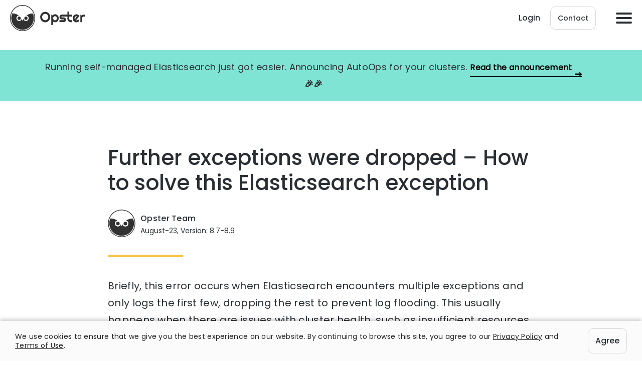

--- FILE ---
content_type: text/html; charset=UTF-8
request_url: https://opster.com/es-errors/further-exceptions-were-dropped/
body_size: 13052
content:
<!DOCTYPE html><html class=" optml_no_js " lang="en-US"><head>  <script async src="https://www.googleoptimize.com/optimize.js?id=GTM-PBG5GV7"></script> <meta charset="UTF-8"><meta name="viewport" content="width=device-width, initial-scale=1, shrink-to-fit=no"><link rel="icon" href="https://mlbtihvv1ztx.i.optimole.com/cb:MU-o.1a801/w:auto/h:auto/q:90/f:best/ig:avif/https://opster.com/wp-content/themes/opster/images/favicon-32x32.png" sizes="16x16 32x32" type="image/png" ><link rel="preload" as="font" href="https://opster.com/wp-content/themes/opster/fonts/Poppins-Regular.woff2" type="font/woff2" crossorigin><link rel="preload" as="font" href="https://opster.com/wp-content/themes/opster/fonts/Poppins-Medium.woff2" type="font/woff2" crossorigin> <script src="https://player.vimeo.com/api/player.js"></script> <meta name='robots' content='index, follow, max-image-preview:large, max-snippet:-1, max-video-preview:-1' /><link media="all" href="https://mlbtihvv1ztx.i.optimole.com/cb:92iQ.1700d/f:css/q:mauto/m:1/https://opster.com/wp-content/cache/autoptimize/css/autoptimize_ff50a2e053a4b85d094df3d0638ecbea.css" rel="stylesheet"><title>Further exceptions were dropped - Common causes and quick fixes</title><meta name="description" content="A detailed guide on how to resolve errors related to &quot;Further exceptions were dropped&quot;" /><meta property="og:locale" content="en_US" /><meta property="og:type" content="article" /><meta property="og:title" content="Further exceptions were dropped - Common causes and quick fixes" /><meta property="og:description" content="A detailed guide on how to resolve errors related to &quot;Further exceptions were dropped&quot;" /><meta property="og:url" content="https://opster.com/es-errors/further-exceptions-were-dropped" /><meta property="og:site_name" content="Opster" /><meta property="article:modified_time" content="2023-09-11T15:01:54+00:00" /><meta property="og:image" content="https://mlbtihvv1ztx.i.optimole.com/cb:MU-o.1a801/w:auto/h:auto/q:90/f:best/ig:avif/https://opster.com/wp-content/uploads/2022/02/Even-more-square-dashboard.png" /><meta property="og:image:width" content="2588" /><meta property="og:image:height" content="1772" /><meta property="og:image:type" content="image/png" /><meta name="twitter:card" content="summary_large_image" /><meta name="twitter:label1" content="Est. reading time" /><meta name="twitter:data1" content="1 minute" /><link rel="canonical" href="https://opster.com/es-errors/further-exceptions-were-dropped/"><link rel='dns-prefetch' href='//mlbtihvv1ztx.i.optimole.com' /><link rel='preconnect' href='https://mlbtihvv1ztx.i.optimole.com' /><link rel="alternate" title="oEmbed (JSON)" type="application/json+oembed" href="https://opster.com/wp-json/oembed/1.0/embed?url=https%3A%2F%2Fopster.com%2Fes-errors%2Ffurther-exceptions-were-dropped" /><link rel="alternate" title="oEmbed (XML)" type="text/xml+oembed" href="https://opster.com/wp-json/oembed/1.0/embed?url=https%3A%2F%2Fopster.com%2Fes-errors%2Ffurther-exceptions-were-dropped&#038;format=xml" /><style id='wp-img-auto-sizes-contain-inline-css' type='text/css'>img:is([sizes=auto i],[sizes^="auto," i]){contain-intrinsic-size:3000px 1500px}
/*# sourceURL=wp-img-auto-sizes-contain-inline-css */</style><style id='wp-block-library-inline-css' type='text/css'>:root{--wp-block-synced-color:#7a00df;--wp-block-synced-color--rgb:122,0,223;--wp-bound-block-color:var(--wp-block-synced-color);--wp-editor-canvas-background:#ddd;--wp-admin-theme-color:#007cba;--wp-admin-theme-color--rgb:0,124,186;--wp-admin-theme-color-darker-10:#006ba1;--wp-admin-theme-color-darker-10--rgb:0,107,160.5;--wp-admin-theme-color-darker-20:#005a87;--wp-admin-theme-color-darker-20--rgb:0,90,135;--wp-admin-border-width-focus:2px}@media (min-resolution:192dpi){:root{--wp-admin-border-width-focus:1.5px}}.wp-element-button{cursor:pointer}:root .has-very-light-gray-background-color{background-color:#eee}:root .has-very-dark-gray-background-color{background-color:#313131}:root .has-very-light-gray-color{color:#eee}:root .has-very-dark-gray-color{color:#313131}:root .has-vivid-green-cyan-to-vivid-cyan-blue-gradient-background{background:linear-gradient(135deg,#00d084,#0693e3)}:root .has-purple-crush-gradient-background{background:linear-gradient(135deg,#34e2e4,#4721fb 50%,#ab1dfe)}:root .has-hazy-dawn-gradient-background{background:linear-gradient(135deg,#faaca8,#dad0ec)}:root .has-subdued-olive-gradient-background{background:linear-gradient(135deg,#fafae1,#67a671)}:root .has-atomic-cream-gradient-background{background:linear-gradient(135deg,#fdd79a,#004a59)}:root .has-nightshade-gradient-background{background:linear-gradient(135deg,#330968,#31cdcf)}:root .has-midnight-gradient-background{background:linear-gradient(135deg,#020381,#2874fc)}:root{--wp--preset--font-size--normal:16px;--wp--preset--font-size--huge:42px}.has-regular-font-size{font-size:1em}.has-larger-font-size{font-size:2.625em}.has-normal-font-size{font-size:var(--wp--preset--font-size--normal)}.has-huge-font-size{font-size:var(--wp--preset--font-size--huge)}.has-text-align-center{text-align:center}.has-text-align-left{text-align:left}.has-text-align-right{text-align:right}.has-fit-text{white-space:nowrap!important}#end-resizable-editor-section{display:none}.aligncenter{clear:both}.items-justified-left{justify-content:flex-start}.items-justified-center{justify-content:center}.items-justified-right{justify-content:flex-end}.items-justified-space-between{justify-content:space-between}.screen-reader-text{border:0;clip-path:inset(50%);height:1px;margin:-1px;overflow:hidden;padding:0;position:absolute;width:1px;word-wrap:normal!important}.screen-reader-text:focus{background-color:#ddd;clip-path:none;color:#444;display:block;font-size:1em;height:auto;left:5px;line-height:normal;padding:15px 23px 14px;text-decoration:none;top:5px;width:auto;z-index:100000}html :where(.has-border-color){border-style:solid}html :where([style*=border-top-color]){border-top-style:solid}html :where([style*=border-right-color]){border-right-style:solid}html :where([style*=border-bottom-color]){border-bottom-style:solid}html :where([style*=border-left-color]){border-left-style:solid}html :where([style*=border-width]){border-style:solid}html :where([style*=border-top-width]){border-top-style:solid}html :where([style*=border-right-width]){border-right-style:solid}html :where([style*=border-bottom-width]){border-bottom-style:solid}html :where([style*=border-left-width]){border-left-style:solid}html :where(img[class*=wp-image-]){height:auto;max-width:100%}:where(figure){margin:0 0 1em}html :where(.is-position-sticky){--wp-admin--admin-bar--position-offset:var(--wp-admin--admin-bar--height,0px)}@media screen and (max-width:600px){html :where(.is-position-sticky){--wp-admin--admin-bar--position-offset:0px}}

/*# sourceURL=wp-block-library-inline-css */</style><style id='wp-block-heading-inline-css' type='text/css'>h1:where(.wp-block-heading).has-background,h2:where(.wp-block-heading).has-background,h3:where(.wp-block-heading).has-background,h4:where(.wp-block-heading).has-background,h5:where(.wp-block-heading).has-background,h6:where(.wp-block-heading).has-background{padding:1.25em 2.375em}h1.has-text-align-left[style*=writing-mode]:where([style*=vertical-lr]),h1.has-text-align-right[style*=writing-mode]:where([style*=vertical-rl]),h2.has-text-align-left[style*=writing-mode]:where([style*=vertical-lr]),h2.has-text-align-right[style*=writing-mode]:where([style*=vertical-rl]),h3.has-text-align-left[style*=writing-mode]:where([style*=vertical-lr]),h3.has-text-align-right[style*=writing-mode]:where([style*=vertical-rl]),h4.has-text-align-left[style*=writing-mode]:where([style*=vertical-lr]),h4.has-text-align-right[style*=writing-mode]:where([style*=vertical-rl]),h5.has-text-align-left[style*=writing-mode]:where([style*=vertical-lr]),h5.has-text-align-right[style*=writing-mode]:where([style*=vertical-rl]),h6.has-text-align-left[style*=writing-mode]:where([style*=vertical-lr]),h6.has-text-align-right[style*=writing-mode]:where([style*=vertical-rl]){rotate:180deg}
/*# sourceURL=https://mlbtihvv1ztx.i.optimole.com/cb:92iQ.1700d/f:css/q:mauto/m:1/https://opster.com/wp-includes/blocks/heading/style.min.css */</style><style id='wp-block-paragraph-inline-css' type='text/css'>.is-small-text{font-size:.875em}.is-regular-text{font-size:1em}.is-large-text{font-size:2.25em}.is-larger-text{font-size:3em}.has-drop-cap:not(:focus):first-letter{float:left;font-size:8.4em;font-style:normal;font-weight:100;line-height:.68;margin:.05em .1em 0 0;text-transform:uppercase}body.rtl .has-drop-cap:not(:focus):first-letter{float:none;margin-left:.1em}p.has-drop-cap.has-background{overflow:hidden}:root :where(p.has-background){padding:1.25em 2.375em}:where(p.has-text-color:not(.has-link-color)) a{color:inherit}p.has-text-align-left[style*="writing-mode:vertical-lr"],p.has-text-align-right[style*="writing-mode:vertical-rl"]{rotate:180deg}
/*# sourceURL=https://mlbtihvv1ztx.i.optimole.com/cb:92iQ.1700d/f:css/q:mauto/m:1/https://opster.com/wp-includes/blocks/paragraph/style.min.css */</style><style id='global-styles-inline-css' type='text/css'>:root{--wp--preset--aspect-ratio--square: 1;--wp--preset--aspect-ratio--4-3: 4/3;--wp--preset--aspect-ratio--3-4: 3/4;--wp--preset--aspect-ratio--3-2: 3/2;--wp--preset--aspect-ratio--2-3: 2/3;--wp--preset--aspect-ratio--16-9: 16/9;--wp--preset--aspect-ratio--9-16: 9/16;--wp--preset--color--black: #000000;--wp--preset--color--cyan-bluish-gray: #abb8c3;--wp--preset--color--white: #ffffff;--wp--preset--color--pale-pink: #f78da7;--wp--preset--color--vivid-red: #cf2e2e;--wp--preset--color--luminous-vivid-orange: #ff6900;--wp--preset--color--luminous-vivid-amber: #fcb900;--wp--preset--color--light-green-cyan: #7bdcb5;--wp--preset--color--vivid-green-cyan: #00d084;--wp--preset--color--pale-cyan-blue: #8ed1fc;--wp--preset--color--vivid-cyan-blue: #0693e3;--wp--preset--color--vivid-purple: #9b51e0;--wp--preset--gradient--vivid-cyan-blue-to-vivid-purple: linear-gradient(135deg,rgb(6,147,227) 0%,rgb(155,81,224) 100%);--wp--preset--gradient--light-green-cyan-to-vivid-green-cyan: linear-gradient(135deg,rgb(122,220,180) 0%,rgb(0,208,130) 100%);--wp--preset--gradient--luminous-vivid-amber-to-luminous-vivid-orange: linear-gradient(135deg,rgb(252,185,0) 0%,rgb(255,105,0) 100%);--wp--preset--gradient--luminous-vivid-orange-to-vivid-red: linear-gradient(135deg,rgb(255,105,0) 0%,rgb(207,46,46) 100%);--wp--preset--gradient--very-light-gray-to-cyan-bluish-gray: linear-gradient(135deg,rgb(238,238,238) 0%,rgb(169,184,195) 100%);--wp--preset--gradient--cool-to-warm-spectrum: linear-gradient(135deg,rgb(74,234,220) 0%,rgb(151,120,209) 20%,rgb(207,42,186) 40%,rgb(238,44,130) 60%,rgb(251,105,98) 80%,rgb(254,248,76) 100%);--wp--preset--gradient--blush-light-purple: linear-gradient(135deg,rgb(255,206,236) 0%,rgb(152,150,240) 100%);--wp--preset--gradient--blush-bordeaux: linear-gradient(135deg,rgb(254,205,165) 0%,rgb(254,45,45) 50%,rgb(107,0,62) 100%);--wp--preset--gradient--luminous-dusk: linear-gradient(135deg,rgb(255,203,112) 0%,rgb(199,81,192) 50%,rgb(65,88,208) 100%);--wp--preset--gradient--pale-ocean: linear-gradient(135deg,rgb(255,245,203) 0%,rgb(182,227,212) 50%,rgb(51,167,181) 100%);--wp--preset--gradient--electric-grass: linear-gradient(135deg,rgb(202,248,128) 0%,rgb(113,206,126) 100%);--wp--preset--gradient--midnight: linear-gradient(135deg,rgb(2,3,129) 0%,rgb(40,116,252) 100%);--wp--preset--font-size--small: 13px;--wp--preset--font-size--medium: 20px;--wp--preset--font-size--large: 36px;--wp--preset--font-size--x-large: 42px;--wp--preset--spacing--20: 0.44rem;--wp--preset--spacing--30: 0.67rem;--wp--preset--spacing--40: 1rem;--wp--preset--spacing--50: 1.5rem;--wp--preset--spacing--60: 2.25rem;--wp--preset--spacing--70: 3.38rem;--wp--preset--spacing--80: 5.06rem;--wp--preset--shadow--natural: 6px 6px 9px rgba(0, 0, 0, 0.2);--wp--preset--shadow--deep: 12px 12px 50px rgba(0, 0, 0, 0.4);--wp--preset--shadow--sharp: 6px 6px 0px rgba(0, 0, 0, 0.2);--wp--preset--shadow--outlined: 6px 6px 0px -3px rgb(255, 255, 255), 6px 6px rgb(0, 0, 0);--wp--preset--shadow--crisp: 6px 6px 0px rgb(0, 0, 0);}:where(.is-layout-flex){gap: 0.5em;}:where(.is-layout-grid){gap: 0.5em;}body .is-layout-flex{display: flex;}.is-layout-flex{flex-wrap: wrap;align-items: center;}.is-layout-flex > :is(*, div){margin: 0;}body .is-layout-grid{display: grid;}.is-layout-grid > :is(*, div){margin: 0;}:where(.wp-block-columns.is-layout-flex){gap: 2em;}:where(.wp-block-columns.is-layout-grid){gap: 2em;}:where(.wp-block-post-template.is-layout-flex){gap: 1.25em;}:where(.wp-block-post-template.is-layout-grid){gap: 1.25em;}.has-black-color{color: var(--wp--preset--color--black) !important;}.has-cyan-bluish-gray-color{color: var(--wp--preset--color--cyan-bluish-gray) !important;}.has-white-color{color: var(--wp--preset--color--white) !important;}.has-pale-pink-color{color: var(--wp--preset--color--pale-pink) !important;}.has-vivid-red-color{color: var(--wp--preset--color--vivid-red) !important;}.has-luminous-vivid-orange-color{color: var(--wp--preset--color--luminous-vivid-orange) !important;}.has-luminous-vivid-amber-color{color: var(--wp--preset--color--luminous-vivid-amber) !important;}.has-light-green-cyan-color{color: var(--wp--preset--color--light-green-cyan) !important;}.has-vivid-green-cyan-color{color: var(--wp--preset--color--vivid-green-cyan) !important;}.has-pale-cyan-blue-color{color: var(--wp--preset--color--pale-cyan-blue) !important;}.has-vivid-cyan-blue-color{color: var(--wp--preset--color--vivid-cyan-blue) !important;}.has-vivid-purple-color{color: var(--wp--preset--color--vivid-purple) !important;}.has-black-background-color{background-color: var(--wp--preset--color--black) !important;}.has-cyan-bluish-gray-background-color{background-color: var(--wp--preset--color--cyan-bluish-gray) !important;}.has-white-background-color{background-color: var(--wp--preset--color--white) !important;}.has-pale-pink-background-color{background-color: var(--wp--preset--color--pale-pink) !important;}.has-vivid-red-background-color{background-color: var(--wp--preset--color--vivid-red) !important;}.has-luminous-vivid-orange-background-color{background-color: var(--wp--preset--color--luminous-vivid-orange) !important;}.has-luminous-vivid-amber-background-color{background-color: var(--wp--preset--color--luminous-vivid-amber) !important;}.has-light-green-cyan-background-color{background-color: var(--wp--preset--color--light-green-cyan) !important;}.has-vivid-green-cyan-background-color{background-color: var(--wp--preset--color--vivid-green-cyan) !important;}.has-pale-cyan-blue-background-color{background-color: var(--wp--preset--color--pale-cyan-blue) !important;}.has-vivid-cyan-blue-background-color{background-color: var(--wp--preset--color--vivid-cyan-blue) !important;}.has-vivid-purple-background-color{background-color: var(--wp--preset--color--vivid-purple) !important;}.has-black-border-color{border-color: var(--wp--preset--color--black) !important;}.has-cyan-bluish-gray-border-color{border-color: var(--wp--preset--color--cyan-bluish-gray) !important;}.has-white-border-color{border-color: var(--wp--preset--color--white) !important;}.has-pale-pink-border-color{border-color: var(--wp--preset--color--pale-pink) !important;}.has-vivid-red-border-color{border-color: var(--wp--preset--color--vivid-red) !important;}.has-luminous-vivid-orange-border-color{border-color: var(--wp--preset--color--luminous-vivid-orange) !important;}.has-luminous-vivid-amber-border-color{border-color: var(--wp--preset--color--luminous-vivid-amber) !important;}.has-light-green-cyan-border-color{border-color: var(--wp--preset--color--light-green-cyan) !important;}.has-vivid-green-cyan-border-color{border-color: var(--wp--preset--color--vivid-green-cyan) !important;}.has-pale-cyan-blue-border-color{border-color: var(--wp--preset--color--pale-cyan-blue) !important;}.has-vivid-cyan-blue-border-color{border-color: var(--wp--preset--color--vivid-cyan-blue) !important;}.has-vivid-purple-border-color{border-color: var(--wp--preset--color--vivid-purple) !important;}.has-vivid-cyan-blue-to-vivid-purple-gradient-background{background: var(--wp--preset--gradient--vivid-cyan-blue-to-vivid-purple) !important;}.has-light-green-cyan-to-vivid-green-cyan-gradient-background{background: var(--wp--preset--gradient--light-green-cyan-to-vivid-green-cyan) !important;}.has-luminous-vivid-amber-to-luminous-vivid-orange-gradient-background{background: var(--wp--preset--gradient--luminous-vivid-amber-to-luminous-vivid-orange) !important;}.has-luminous-vivid-orange-to-vivid-red-gradient-background{background: var(--wp--preset--gradient--luminous-vivid-orange-to-vivid-red) !important;}.has-very-light-gray-to-cyan-bluish-gray-gradient-background{background: var(--wp--preset--gradient--very-light-gray-to-cyan-bluish-gray) !important;}.has-cool-to-warm-spectrum-gradient-background{background: var(--wp--preset--gradient--cool-to-warm-spectrum) !important;}.has-blush-light-purple-gradient-background{background: var(--wp--preset--gradient--blush-light-purple) !important;}.has-blush-bordeaux-gradient-background{background: var(--wp--preset--gradient--blush-bordeaux) !important;}.has-luminous-dusk-gradient-background{background: var(--wp--preset--gradient--luminous-dusk) !important;}.has-pale-ocean-gradient-background{background: var(--wp--preset--gradient--pale-ocean) !important;}.has-electric-grass-gradient-background{background: var(--wp--preset--gradient--electric-grass) !important;}.has-midnight-gradient-background{background: var(--wp--preset--gradient--midnight) !important;}.has-small-font-size{font-size: var(--wp--preset--font-size--small) !important;}.has-medium-font-size{font-size: var(--wp--preset--font-size--medium) !important;}.has-large-font-size{font-size: var(--wp--preset--font-size--large) !important;}.has-x-large-font-size{font-size: var(--wp--preset--font-size--x-large) !important;}
/*# sourceURL=global-styles-inline-css */</style><style id='classic-theme-styles-inline-css' type='text/css'>/*! This file is auto-generated */
.wp-block-button__link{color:#fff;background-color:#32373c;border-radius:9999px;box-shadow:none;text-decoration:none;padding:calc(.667em + 2px) calc(1.333em + 2px);font-size:1.125em}.wp-block-file__button{background:#32373c;color:#fff;text-decoration:none}
/*# sourceURL=/wp-includes/css/classic-themes.min.css */</style><style id='optm_lazyload_noscript_style-inline-css' type='text/css'>html.optml_no_js img[data-opt-src] { display: none !important; } 
 /* OPTML_VIEWPORT_BG_SELECTORS */
html .elementor-section[data-settings*="background_background"]:not(.optml-bg-lazyloaded),
html .elementor-column[data-settings*="background_background"] > .elementor-widget-wrap:not(.optml-bg-lazyloaded),
html .elementor-section > .elementor-background-overlay:not(.optml-bg-lazyloaded),
html [class*="wp-block-cover"][style*="background-image"]:not(.optml-bg-lazyloaded),
html [style*="background-image:url("]:not(.optml-bg-lazyloaded),
html [style*="background-image: url("]:not(.optml-bg-lazyloaded),
html [style*="background:url("]:not(.optml-bg-lazyloaded),
html [style*="background: url("]:not(.optml-bg-lazyloaded),
html [class*="wp-block-group"][style*="background-image"]:not(.optml-bg-lazyloaded) { background-image: none !important; }
/* OPTML_VIEWPORT_BG_SELECTORS */
/*# sourceURL=optm_lazyload_noscript_style-inline-css */</style><link rel='stylesheet' id='enlighterjs-css' href='https://mlbtihvv1ztx.i.optimole.com/cb:92iQ.1700d/f:css/q:mauto/m:1/https://opster.com/wp-content/plugins/enlighter/cache/enlighterjs.min.css' type='text/css' media='all' /><style id='moove_gdpr_frontend-inline-css' type='text/css'>#moove_gdpr_cookie_modal,#moove_gdpr_cookie_info_bar,.gdpr_cookie_settings_shortcode_content{font-family:&#039;Nunito&#039;,sans-serif}#moove_gdpr_save_popup_settings_button{background-color:#373737;color:#fff}#moove_gdpr_save_popup_settings_button:hover{background-color:#000}#moove_gdpr_cookie_info_bar .moove-gdpr-info-bar-container .moove-gdpr-info-bar-content a.mgbutton,#moove_gdpr_cookie_info_bar .moove-gdpr-info-bar-container .moove-gdpr-info-bar-content button.mgbutton{background-color:#0C4DA2}#moove_gdpr_cookie_modal .moove-gdpr-modal-content .moove-gdpr-modal-footer-content .moove-gdpr-button-holder a.mgbutton,#moove_gdpr_cookie_modal .moove-gdpr-modal-content .moove-gdpr-modal-footer-content .moove-gdpr-button-holder button.mgbutton,.gdpr_cookie_settings_shortcode_content .gdpr-shr-button.button-green{background-color:#0C4DA2;border-color:#0C4DA2}#moove_gdpr_cookie_modal .moove-gdpr-modal-content .moove-gdpr-modal-footer-content .moove-gdpr-button-holder a.mgbutton:hover,#moove_gdpr_cookie_modal .moove-gdpr-modal-content .moove-gdpr-modal-footer-content .moove-gdpr-button-holder button.mgbutton:hover,.gdpr_cookie_settings_shortcode_content .gdpr-shr-button.button-green:hover{background-color:#fff;color:#0C4DA2}#moove_gdpr_cookie_modal .moove-gdpr-modal-content .moove-gdpr-modal-close i,#moove_gdpr_cookie_modal .moove-gdpr-modal-content .moove-gdpr-modal-close span.gdpr-icon{background-color:#0C4DA2;border:1px solid #0C4DA2}#moove_gdpr_cookie_info_bar span.moove-gdpr-infobar-allow-all.focus-g,#moove_gdpr_cookie_info_bar span.moove-gdpr-infobar-allow-all:focus,#moove_gdpr_cookie_info_bar button.moove-gdpr-infobar-allow-all.focus-g,#moove_gdpr_cookie_info_bar button.moove-gdpr-infobar-allow-all:focus,#moove_gdpr_cookie_info_bar span.moove-gdpr-infobar-reject-btn.focus-g,#moove_gdpr_cookie_info_bar span.moove-gdpr-infobar-reject-btn:focus,#moove_gdpr_cookie_info_bar button.moove-gdpr-infobar-reject-btn.focus-g,#moove_gdpr_cookie_info_bar button.moove-gdpr-infobar-reject-btn:focus,#moove_gdpr_cookie_info_bar span.change-settings-button.focus-g,#moove_gdpr_cookie_info_bar span.change-settings-button:focus,#moove_gdpr_cookie_info_bar button.change-settings-button.focus-g,#moove_gdpr_cookie_info_bar button.change-settings-button:focus{-webkit-box-shadow:0 0 1px 3px #0C4DA2;-moz-box-shadow:0 0 1px 3px #0C4DA2;box-shadow:0 0 1px 3px #0C4DA2}#moove_gdpr_cookie_modal .moove-gdpr-modal-content .moove-gdpr-modal-close i:hover,#moove_gdpr_cookie_modal .moove-gdpr-modal-content .moove-gdpr-modal-close span.gdpr-icon:hover,#moove_gdpr_cookie_info_bar span[data-href]>u.change-settings-button{color:#0C4DA2}#moove_gdpr_cookie_modal .moove-gdpr-modal-content .moove-gdpr-modal-left-content #moove-gdpr-menu li.menu-item-selected a span.gdpr-icon,#moove_gdpr_cookie_modal .moove-gdpr-modal-content .moove-gdpr-modal-left-content #moove-gdpr-menu li.menu-item-selected button span.gdpr-icon{color:inherit}#moove_gdpr_cookie_modal .moove-gdpr-modal-content .moove-gdpr-modal-left-content #moove-gdpr-menu li a span.gdpr-icon,#moove_gdpr_cookie_modal .moove-gdpr-modal-content .moove-gdpr-modal-left-content #moove-gdpr-menu li button span.gdpr-icon{color:inherit}#moove_gdpr_cookie_modal .gdpr-acc-link{line-height:0;font-size:0;color:transparent;position:absolute}#moove_gdpr_cookie_modal .moove-gdpr-modal-content .moove-gdpr-modal-close:hover i,#moove_gdpr_cookie_modal .moove-gdpr-modal-content .moove-gdpr-modal-left-content #moove-gdpr-menu li a,#moove_gdpr_cookie_modal .moove-gdpr-modal-content .moove-gdpr-modal-left-content #moove-gdpr-menu li button,#moove_gdpr_cookie_modal .moove-gdpr-modal-content .moove-gdpr-modal-left-content #moove-gdpr-menu li button i,#moove_gdpr_cookie_modal .moove-gdpr-modal-content .moove-gdpr-modal-left-content #moove-gdpr-menu li a i,#moove_gdpr_cookie_modal .moove-gdpr-modal-content .moove-gdpr-tab-main .moove-gdpr-tab-main-content a:hover,#moove_gdpr_cookie_info_bar.moove-gdpr-dark-scheme .moove-gdpr-info-bar-container .moove-gdpr-info-bar-content a.mgbutton:hover,#moove_gdpr_cookie_info_bar.moove-gdpr-dark-scheme .moove-gdpr-info-bar-container .moove-gdpr-info-bar-content button.mgbutton:hover,#moove_gdpr_cookie_info_bar.moove-gdpr-dark-scheme .moove-gdpr-info-bar-container .moove-gdpr-info-bar-content a:hover,#moove_gdpr_cookie_info_bar.moove-gdpr-dark-scheme .moove-gdpr-info-bar-container .moove-gdpr-info-bar-content button:hover,#moove_gdpr_cookie_info_bar.moove-gdpr-dark-scheme .moove-gdpr-info-bar-container .moove-gdpr-info-bar-content span.change-settings-button:hover,#moove_gdpr_cookie_info_bar.moove-gdpr-dark-scheme .moove-gdpr-info-bar-container .moove-gdpr-info-bar-content button.change-settings-button:hover,#moove_gdpr_cookie_info_bar.moove-gdpr-dark-scheme .moove-gdpr-info-bar-container .moove-gdpr-info-bar-content u.change-settings-button:hover,#moove_gdpr_cookie_info_bar span[data-href]>u.change-settings-button,#moove_gdpr_cookie_info_bar.moove-gdpr-dark-scheme .moove-gdpr-info-bar-container .moove-gdpr-info-bar-content a.mgbutton.focus-g,#moove_gdpr_cookie_info_bar.moove-gdpr-dark-scheme .moove-gdpr-info-bar-container .moove-gdpr-info-bar-content button.mgbutton.focus-g,#moove_gdpr_cookie_info_bar.moove-gdpr-dark-scheme .moove-gdpr-info-bar-container .moove-gdpr-info-bar-content a.focus-g,#moove_gdpr_cookie_info_bar.moove-gdpr-dark-scheme .moove-gdpr-info-bar-container .moove-gdpr-info-bar-content button.focus-g,#moove_gdpr_cookie_info_bar.moove-gdpr-dark-scheme .moove-gdpr-info-bar-container .moove-gdpr-info-bar-content a.mgbutton:focus,#moove_gdpr_cookie_info_bar.moove-gdpr-dark-scheme .moove-gdpr-info-bar-container .moove-gdpr-info-bar-content button.mgbutton:focus,#moove_gdpr_cookie_info_bar.moove-gdpr-dark-scheme .moove-gdpr-info-bar-container .moove-gdpr-info-bar-content a:focus,#moove_gdpr_cookie_info_bar.moove-gdpr-dark-scheme .moove-gdpr-info-bar-container .moove-gdpr-info-bar-content button:focus,#moove_gdpr_cookie_info_bar.moove-gdpr-dark-scheme .moove-gdpr-info-bar-container .moove-gdpr-info-bar-content span.change-settings-button.focus-g,span.change-settings-button:focus,button.change-settings-button.focus-g,button.change-settings-button:focus,#moove_gdpr_cookie_info_bar.moove-gdpr-dark-scheme .moove-gdpr-info-bar-container .moove-gdpr-info-bar-content u.change-settings-button.focus-g,#moove_gdpr_cookie_info_bar.moove-gdpr-dark-scheme .moove-gdpr-info-bar-container .moove-gdpr-info-bar-content u.change-settings-button:focus{color:#0C4DA2}#moove_gdpr_cookie_modal .moove-gdpr-branding.focus-g span,#moove_gdpr_cookie_modal .moove-gdpr-modal-content .moove-gdpr-tab-main a.focus-g,#moove_gdpr_cookie_modal .moove-gdpr-modal-content .moove-gdpr-tab-main .gdpr-cd-details-toggle.focus-g{color:#0C4DA2}#moove_gdpr_cookie_modal.gdpr_lightbox-hide{display:none}
/*# sourceURL=moove_gdpr_frontend-inline-css */</style> <script type="text/javascript" src="https://mlbtihvv1ztx.i.optimole.com/cb:92iQ.1700d/f:js/q:mauto/m:0/https://opster.com/wp-includes/js/jquery/jquery.min.js" id="jquery-core-js"></script> <script type="text/javascript" id="optml-print-js-after">(function(w, d){
					w.addEventListener("beforeprint", function(){
						let images = d.getElementsByTagName( "img" );
							for (let img of images) {
								if ( !img.dataset.optSrc) {
									continue;
								}
								img.src = img.dataset.optSrc;
								delete img.dataset.optSrc;
							}
					});
			
			}(window, document));
								 
//# sourceURL=optml-print-js-after</script> <link rel="https://api.w.org/" href="https://opster.com/wp-json/" /><link rel="alternate" title="JSON" type="application/json" href="https://opster.com/wp-json/wp/v2/pages/6421" /><link rel="EditURI" type="application/rsd+xml" title="RSD" href="https://opster.com/xmlrpc.php?rsd" /><meta name="generator" content="WordPress 6.9" /><link rel='shortlink' href='https://opster.com/?p=6421' /> <script type="application/ld+json" data-source="DataFeed:WordPress" data-schema="6421-page-Default">{"@context":"https:\/\/schema.org\/","@type":"TechArticle","@id":"https:\/\/opster.com\/es-errors\/further-exceptions-were-dropped#TechArticle","mainEntityOfPage":"https:\/\/opster.com\/es-errors\/further-exceptions-were-dropped","headline":"Further exceptions were dropped &#8211; How to solve this Elasticsearch exception","name":"Further exceptions were dropped &#8211; How to solve this Elasticsearch exception","description":"Opster Team August-23, Version: 8.7-8.9 Briefly, this error occurs when Elasticsearch encounters multiple exceptions and only logs the first few, dropping the rest to prevent log flooding. This usually happens when there are issues with...","datePublished":"2020-07-09","dateModified":"2023-09-11","author":{"@type":"Person","@id":"https:\/\/opster.com\/author\/ori\/#Person","name":"Ori Shafir","url":"https:\/\/opster.com\/author\/ori\/","identifier":2,"image":{"@type":"ImageObject","@id":"https:\/\/secure.gravatar.com\/avatar\/4ee6fa3caf27cd702c18e5a85b75156d151d5e5b0ac1c6d0514c727625152a80?s=96&d=mm&r=g","url":"https:\/\/secure.gravatar.com\/avatar\/4ee6fa3caf27cd702c18e5a85b75156d151d5e5b0ac1c6d0514c727625152a80?s=96&d=mm&r=g","height":96,"width":96}},"publisher":{"@type":"Organization","name":"opster","logo":{"@type":"ImageObject","@id":"https:\/\/mlbtihvv1ztx.i.optimole.com\/cb:MU-o.1a801\/w:auto\/h:auto\/q:90\/f:best\/ig:avif\/https:\/\/opster.com\/wp-content\/uploads\/2020\/01\/favicon.png","url":"https:\/\/mlbtihvv1ztx.i.optimole.com\/cb:MU-o.1a801\/w:auto\/h:auto\/q:90\/f:best\/ig:avif\/https:\/\/opster.com\/wp-content\/uploads\/2020\/01\/favicon.png","width":260,"height":260}},"image":{"@type":"ImageObject","@id":"https:\/\/mlbtihvv1ztx.i.optimole.com\/cb:MU-o.1a801\/w:1577\/h:1080\/q:90\/f:best\/ig:avif\/https:\/\/opster.com\/wp-content\/uploads\/2022\/02\/Even-more-square-dashboard.png","url":"https:\/\/mlbtihvv1ztx.i.optimole.com\/cb:MU-o.1a801\/w:1577\/h:1080\/q:90\/f:best\/ig:avif\/https:\/\/opster.com\/wp-content\/uploads\/2022\/02\/Even-more-square-dashboard.png","height":1772,"width":2588},"url":"https:\/\/opster.com\/es-errors\/further-exceptions-were-dropped"}</script> <script type="application/ld+json" data-source="DataFeed:WordPress" data-schema="Breadcrumb">{"@context":"https:\/\/schema.org","@type":"BreadcrumbList","@id":"https:\/\/opster.com\/es-errors\/further-exceptions-were-dropped#BreadcrumbList","itemListElement":[{"@type":"ListItem","position":1,"name":"Further exceptions were dropped &#8211; How to solve this Elasticsearch exception","item":"https:\/\/opster.com\/es-errors\/further-exceptions-were-dropped#breadcrumbitem"}]}</script> <meta http-equiv="Accept-CH" content="Viewport-Width, ECT" /><style type="text/css">img[data-opt-src]:not([data-opt-lazy-loaded]) {
				transition: .2s filter linear, .2s opacity linear, .2s border-radius linear;
				-webkit-transition: .2s filter linear, .2s opacity linear, .2s border-radius linear;
				-moz-transition: .2s filter linear, .2s opacity linear, .2s border-radius linear;
				-o-transition: .2s filter linear, .2s opacity linear, .2s border-radius linear;
			}
			img[data-opt-src]:not([data-opt-lazy-loaded]) {
					opacity: .75;
					-webkit-filter: blur(8px);
					-moz-filter: blur(8px);
					-o-filter: blur(8px);
					-ms-filter: blur(8px);
					filter: blur(8px);
					transform: scale(1.04);
					animation: 0.1s ease-in;
					-webkit-transform: translate3d(0, 0, 0);
			}
			/** optmliframelazyloadplaceholder */</style> <script type="application/javascript">document.documentElement.className = document.documentElement.className.replace(/\boptml_no_js\b/g, "");
						(function(w, d){
							var b = d.getElementsByTagName("head")[0];
							var s = d.createElement("script");
							var v = ("IntersectionObserver" in w && "isIntersecting" in w.IntersectionObserverEntry.prototype) ? "_no_poly" : "";
							s.async = true;
							s.src = "https://mlbtihvv1ztx.i.optimole.com/js-lib/v2/latest/optimole_lib" + v  + ".min.js";
							b.appendChild(s);
							w.optimoleData = {
								lazyloadOnly: "optimole-lazy-only",
								backgroundReplaceClasses: [],
								nativeLazyload : false,
								scalingDisabled: false,
								watchClasses: [],
								backgroundLazySelectors: ".elementor-section[data-settings*=\"background_background\"], .elementor-column[data-settings*=\"background_background\"] > .elementor-widget-wrap, .elementor-section > .elementor-background-overlay, [class*=\"wp-block-cover\"][style*=\"background-image\"], [style*=\"background-image:url(\"], [style*=\"background-image: url(\"], [style*=\"background:url(\"], [style*=\"background: url(\"], [class*=\"wp-block-group\"][style*=\"background-image\"]",
								network_optimizations: true,
								ignoreDpr: false,
								quality: 90,
								maxWidth: 1920,
								maxHeight: 1080,
							}
						}(window, document));</script><link rel="icon" href="https://mlbtihvv1ztx.i.optimole.com/cb:MU-o.1a801/w:32/h:32/q:90/f:best/ig:avif/https://opster.com/wp-content/uploads/2019/10/cropped-Favicon-new-v1.png" sizes="32x32" /><link rel="icon" href="https://mlbtihvv1ztx.i.optimole.com/cb:MU-o.1a801/w:192/h:192/q:90/f:best/ig:avif/https://opster.com/wp-content/uploads/2019/10/cropped-Favicon-new-v1.png" sizes="192x192" /><link rel="apple-touch-icon" href="https://mlbtihvv1ztx.i.optimole.com/cb:MU-o.1a801/w:180/h:180/q:90/f:best/ig:avif/https://opster.com/wp-content/uploads/2019/10/cropped-Favicon-new-v1.png" /><meta name="msapplication-TileImage" content="https://mlbtihvv1ztx.i.optimole.com/cb:MU-o.1a801/w:270/h:270/q:90/f:best/ig:avif/https://opster.com/wp-content/uploads/2019/10/cropped-Favicon-new-v1.png" /> <script>var $ = jQuery;</script> <script type="text/javascript">!function (o, c) {
                var n = c.documentElement, t = " w-mod-";
                n.className += t + "js", ("ontouchstart"in o || o.DocumentTouch && c instanceof DocumentTouch) && (n.className += t + "touch");
            }(window, document);</script> </head><body id="top-page" class="wp-singular page-template page-template-templates page-template-log-page-with-hv-banner page-template-templateslog-page-with-hv-banner-php page page-id-6421 wp-theme-opster body page_slug_elasticsearch-exception-how-to-solve-troubleshoot"><div id="progress" class="progress"><div class="fill"></div></div><div class="wrapper"><header><div class="container container-header-nav"> <a href="https://opster.com" class="header_logo_cls" aria-label="Opster Home"> <img decoding=async data-opt-id=277625799  fetchpriority="high" src="https://mlbtihvv1ztx.i.optimole.com/cb:MU-o.1a801/w:180/h:62/q:90/f:best/ig:avif/https://opster.com/wp-content/themes/opster/images/opster_logo_text_up.svg" alt="" class="image" width="180" height="62"> </a><div class="header_menu_cont"><ul id="menu-top-menu" class="menu"><li class='product_top_menu_item menu-item menu-item-type-custom menu-item-object-custom menu-item-has-children'><div class="menu_item_wrapper"><span class="menu_text_wrapper">Product</span></div><ul class="sub-menu"><li class='autoops with_image menu-item menu-item-type-post_type menu-item-object-page'><div class="submenu_title">BUILT FOR ELASTICSEARCH</div><a href="https://opster.com/elasticsearch-autoops/" class="menu_item_wrapper"><span class="menu_text_wrapper">AutoOps</span><div class="submenu_description">Prevent &#038; resolve issues, cut down administration time &#038; hardware costs.</div></a></li></ul></li><li class='community_top_menu_item menu-item menu-item-type-custom menu-item-object-custom menu-item-has-children'><div class="menu_item_wrapper"><span class="menu_text_wrapper">Community Tools</span></div><ul class="sub-menu"><li class='community_checkup with_image menu-item menu-item-type-custom menu-item-object-custom'><a href="https://opster.com/community-tools/" class="menu_item_wrapper"><span class="menu_text_wrapper">Tools For The Community</span><div class="submenu_description">Check-Up, Search Log Analyzer &#038; OpsGPT</div></a></li></ul></li><li class='resources_top_menu_item menu-item menu-item-type-custom menu-item-object-custom menu-item-has-children'><div class="menu_item_wrapper"><span class="menu_text_wrapper">Resources</span></div><ul class="sub-menu"><li class=' menu-item menu-item-type-post_type menu-item-object-page'><a href="https://opster.com/elasticsearch-guides/" class="menu_item_wrapper"><span class="menu_text_wrapper">Guides</span><div class="submenu_description">Technical guides on Elasticsearch &#038; Opensearch</div></a></li><li class=' menu-item menu-item-type-taxonomy menu-item-object-category'><a href="https://opster.com/category/blogs/" class="menu_item_wrapper"><span class="menu_text_wrapper">Blog</span><div class="submenu_description">Insights, Opster news, blogs and more</div></a></li><li class=' menu-item menu-item-type-custom menu-item-object-custom'><a href="https://opster.com/docs/home/" class="menu_item_wrapper"><span class="menu_text_wrapper">Documentation</span><div class="submenu_description">Opster product documentation</div></a></li><li class=' menu-item menu-item-type-post_type menu-item-object-page'><a href="https://opster.com/es-errors/" class="menu_item_wrapper"><span class="menu_text_wrapper">Error Messages</span></a></li><li class=' menu-item menu-item-type-post_type menu-item-object-page'><a href="https://opster.com/analysis/" class="menu_item_wrapper"><span class="menu_text_wrapper">Error Repository</span></a></li></ul></li><li class='about_top_menu_item menu-item menu-item-type-custom menu-item-object-custom menu-item-has-children'><div class="menu_item_wrapper"><span class="menu_text_wrapper">About</span></div><ul class="sub-menu"><li class=' menu-item menu-item-type-post_type menu-item-object-page'><a href="https://opster.com/about/" class="menu_item_wrapper"><span class="menu_text_wrapper">About</span><div class="submenu_description">Our story &#038; vision</div></a></li></ul></li><li class='login_header_button mobile_item_cls menu-item menu-item-type-custom menu-item-object-custom menu-item-has-children'><div class="menu_item_wrapper"><span class="menu_text_wrapper">Login</span></div><ul class="sub-menu"><li class='login_menu_item menu-item menu-item-type-custom menu-item-object-custom'><a href="https://autoops.opster.com/login/sign-in" class="menu_item_wrapper"><span class="menu_text_wrapper">AutoOps Login</span></a></li></ul></li><li class='header_menu_btn contact_us_header_button mobile_item_cls menu-item menu-item-type-custom menu-item-object-custom'><a href="https://opster.com/form/contact/" class="menu_item_wrapper"><span class="menu_text_wrapper">Contact</span></a></li></ul></div><div class="header_login_menu_cont"><ul id="menu-header-login-contact" class="menu"><li id="menu-item-30787" class="login_header_button menu-item menu-item-type-custom menu-item-object-custom menu-item-30787"><a href="https://autoops.opster.com/login/sign-in">Login</a></li><li id="menu-item-30791" class="header_menu_btn contact_us_header_button menu-item menu-item-type-custom menu-item-object-custom menu-item-30791"><a href="https://opster.com/form/contact/">Contact</a></li></ul></div><div id="hamburger_menu_button_cont"><div id="hamburger_menu_button"> <span></span> <span></span> <span></span></div></div></div></header><div class="header_spacing_class"></div><div class="banner_below_header_cont section" days_to_hide="3" style="background-color: #80e4d4;"><div class="container"><p>Running self-managed Elasticsearch just got easier. Announcing AutoOps for your clusters. <b data-stringify-type="bold"><a href="https://www.elastic.co/blog/elasticsearch-autoops-on-prem">Read the announcement</a> 🎉🎉</b></p></div></div><div class="section"><div class="container max_width_850 "><h1 class="title-h1">Further exceptions were dropped &#8211; How to solve this Elasticsearch exception</h1><div id="post-6421" class="entry-content"><div class="log_author_and_reading_time"><div class="log_author_cont default"><img data-opt-id=1677805879  fetchpriority="high" decoding="async" class="avatar avatar-96 photo lazyloaded" src="https://mlbtihvv1ztx.i.optimole.com/cb:MU-o.1a801/w:96/h:96/q:90/f:best/ig:avif/https://opster.com/wp-content/uploads/2020/03/Opster.svg" alt="" width="96" height="96"/><div class="log_author_version_container"><p class="log_author_name">Opster Team</p><div class="guides_date_and_reading_time">August-23, Version: 8.7-8.9</div></div></div></div><div class="first_section_event_class"><p></p><p>Briefly, this error occurs when Elasticsearch encounters multiple exceptions and only logs the first few, dropping the rest to prevent log flooding. This usually happens when there are issues with cluster health, such as insufficient resources, network problems, or misconfigurations. To resolve this, you can increase the logging level to DEBUG to get more information about the exceptions. Also, check the health of your cluster, ensure there are enough resources (CPU, memory, disk space), and verify your network connectivity and configurations.</p><p>This guide will help you check for common problems that cause the log &#8221; further exceptions were dropped &#8221; to appear. To understand the issues related to this log, read the explanation below about the following Elasticsearch concepts: .</p></div><div class="dropdown-holder"><div class="dropdown-ed"><div class="dropdown-title dropdown-title-border-top" data-w-id="a6b275fd-f423-4a7b-7734-edee85bef2de"><div class="dropdown-plus-holder"><div class="dropdown-vertical-line" style="-webkit-transform: translate3d(0, 0, 0) scale3d(1, 1, 1) rotateX(0) rotateY(0) rotateZ(90DEG) skew(0, 0); -moz-transform: translate3d(0, 0, 0) scale3d(1, 1, 1) rotateX(0) rotateY(0) rotateZ(90DEG) skew(0, 0); -ms-transform: translate3d(0, 0, 0) scale3d(1, 1, 1) rotateX(0) rotateY(0) rotateZ(90DEG) skew(0, 0); transform: translate3d(0, 0, 0) scale3d(1, 1, 1) rotateX(0) rotateY(0) rotateZ(90DEG) skew(0, 0);">&nbsp;</div><div class="dropdown-horizonta-line">&nbsp;</div></div> <a class="dropdown-text"></a></div><div class="dropdown-content"><div class="dropdown-text-holder"></div></div></div><div class="dropdown-ed"><div class="dropdown-title" data-w-id="13fc472d-9ddc-a2fb-c585-32a632c6d56f"><div class="dropdown-plus-holder"><div class="dropdown-vertical-line" style="-webkit-transform: translate3d(0, 0, 0) scale3d(1, 1, 1) rotateX(0) rotateY(0) rotateZ(0DEG) skew(0, 0); -moz-transform: translate3d(0, 0, 0) scale3d(1, 1, 1) rotateX(0) rotateY(0) rotateZ(0DEG) skew(0, 0); -ms-transform: translate3d(0, 0, 0) scale3d(1, 1, 1) rotateX(0) rotateY(0) rotateZ(0DEG) skew(0, 0); transform: translate3d(0, 0, 0) scale3d(1, 1, 1) rotateX(0) rotateY(0) rotateZ(0DEG) skew(0, 0);">&nbsp;</div><div class="dropdown-horizonta-line">&nbsp;</div></div> <a class="dropdown-text"></a></div><div class="dropdown-content" style="height: 0PX;"><div class="dropdown-text-holder"></div></div></div><div class="dropdown-ed"><div class="dropdown-title" data-w-id="c62e6ab5-788b-71eb-c3b3-be046d03ea2b"><div class="dropdown-plus-holder"><div class="dropdown-vertical-line" style="-webkit-transform: translate3d(0, 0, 0) scale3d(1, 1, 1) rotateX(0) rotateY(0) rotateZ(0DEG) skew(0, 0); -moz-transform: translate3d(0, 0, 0) scale3d(1, 1, 1) rotateX(0) rotateY(0) rotateZ(0DEG) skew(0, 0); -ms-transform: translate3d(0, 0, 0) scale3d(1, 1, 1) rotateX(0) rotateY(0) rotateZ(0DEG) skew(0, 0); transform: translate3d(0, 0, 0) scale3d(1, 1, 1) rotateX(0) rotateY(0) rotateZ(0DEG) skew(0, 0);">&nbsp;</div><div class="dropdown-horizonta-line">&nbsp;</div></div> <a class="dropdown-text"></a></div><div class="dropdown-content" style="height: 0PX;"><div class="dropdown-text-holder"></div></div></div></div><div class="text-holder-ed" data-ix="elements-fade-in"><h2>Log Context</h2><p>Log &#8220;further exceptions were dropped&#8221; class name is <a href="https://www.geeksforgeeks.org/java-lang-class-class-java-set-1/" target="_blank" rel="noopener noreferrer"><span class="color" style="color: #4072ee;">RefCountingListener.java.</span></a> We extracted the following from Elasticsearch source code for those seeking an in-depth context :</p> <code><code></code></code> <pre class="EnlighterJSRAW" data-enlighter-language="generic" data-enlighter-theme="" data-enlighter-highlight="" data-enlighter-linenumbers="" data-enlighter-lineoffset="" data-enlighter-title="" data-enlighter-group=""> if (exception == null) {
 delegate.onResponse(null);
 } else {
 final var droppedExceptions = droppedExceptionsRef.getAndSet(0);
 if (droppedExceptions > 0) {
 exception.addSuppressed(new ElasticsearchException(droppedExceptions + " further exceptions were dropped"));
 }
 delegate.onFailure(exception);
 }
 } catch (Exception e) {
 assert false : e;</div><p>&nbsp;</p><p>&nbsp;[ratemypost]</p></div></div></div><div class="section related_readings log_page_bottom_related"><div class="container"><p class="related_readings_title">Related Articles</p><ul class="related_readings_cont"><li><a href="https://opster.com/guides/elasticsearch/capacity-planning/elasticsearch-hot-warm-cold-frozen-architecture/" class="related_reading_link">Explaining Hot/Warm/Cold/Frozen Architecture</a></li><li><a href="https://opster.com/guides/elasticsearch/data-architecture/elasticsearch-field-size-calculating-storage-size-of-index-fields/" class="related_reading_link">Calculate the Storage Size of Specific Fields in an Index</a></li><li><a href="https://opster.com/case-studies/how-everymundo-improved-elasticsearch-performance-with-opster/" class="related_reading_link">How Everymundo Increased Search Throughput by 30%</a></li></ul> <a class="related_all_posts_link" href="/category/blogs/">Back to all articles</a></div></div></div><footer class="footer"><div class="container"><div class="footer-top"><div class="footer-column footer_col_1"><div id="nav_menu-5" class="widget textwidget widget_nav_menu"><h4 class="footer-title">Product</h4><div class="footer-menu-title-separator"></div><ul id="menu-footer-menu-product" class="menu"><li id="menu-item-28931" class="menu-item menu-item-type-post_type menu-item-object-page menu-item-28931"><a href="https://opster.com/elasticsearch-autoops/">AutoOps for Elasticsearch</a></li></ul></div></div><div class="footer-column footer_col_2"><div id="nav_menu-7" class="widget textwidget widget_nav_menu"><h4 class="footer-title">Community Tools</h4><div class="footer-menu-title-separator"></div><ul id="menu-footer-menu-community-tools" class="menu"><li id="menu-item-49789" class="menu-item menu-item-type-post_type menu-item-object-page menu-item-49789"><a href="https://opster.com/community-tools/">Tools for the Community</a></li></ul></div></div><div class="footer-column footer_col_3"><div id="nav_menu-2" class="widget textwidget widget_nav_menu"><h4 class="footer-title">Company</h4><div class="footer-menu-title-separator"></div><ul id="menu-footer-menu-company" class="menu"><li id="menu-item-6131" class="menu-item menu-item-type-post_type menu-item-object-page menu-item-6131"><a href="https://opster.com/about/">About</a></li><li id="menu-item-35598" class="menu-item menu-item-type-post_type menu-item-object-page menu-item-35598"><a href="https://opster.com/our-customers/">Our Customers</a></li><li id="menu-item-30738" class="underlined menu-item menu-item-type-custom menu-item-object-custom menu-item-30738"><a href="mailto:info@opster.com">info@opster.com</a></li></ul></div></div><div class="footer-column footer_col_4"><div id="nav_menu-8" class="widget textwidget widget_nav_menu"><h4 class="footer-title">Resources</h4><div class="footer-menu-title-separator"></div><ul id="menu-footer-menu-resources" class="menu"><li id="menu-item-30744" class="menu-item menu-item-type-custom menu-item-object-custom menu-item-30744"><a href="https://opster.com/docs/home/">Documentation</a></li><li id="menu-item-30745" class="menu-item menu-item-type-custom menu-item-object-custom menu-item-30745"><a href="https://opster.com/category/blogs/">Blog</a></li><li id="menu-item-30748" class="menu-item menu-item-type-post_type menu-item-object-page menu-item-30748"><a href="https://opster.com/elasticsearch-guides/">Guides</a></li><li id="menu-item-30746" class="menu-item menu-item-type-post_type menu-item-object-page menu-item-30746"><a href="https://opster.com/es-errors/">Elasticsearch Error Messages</a></li><li id="menu-item-30747" class="menu-item menu-item-type-custom menu-item-object-custom menu-item-30747"><a href="https://opster.com/analysis/">Elasticsearch Log Errors</a></li></ul></div></div><div class="footer-column footer_col_5"><div class="footer_col_5_banner"><div id="block-3" class="widget textwidget widget_block"><h4 class="wp-block-heading">Taking Care of Your Entire Search Operation.</h4></div><div id="block-4" class="widget textwidget widget_block widget_text"><p>Opster’s solutions reduce the time and cost of running<br>Elasticsearch. Get Improved performance &amp;<br>stability with less hardware.</p></div><div id="block-2" class="widget textwidget widget_block"><a href="https://opster.com/form/contact/" class="btn_new_style_with_arrow white_text footer_cta_class">Contact Us<span class="btn_right_arrow_span"></span></a></div></div></div></div><div class="footer_social_and_logo"><div class="footer-social-icon-holder"> <a href="https://www.facebook.com/OpsterHQ/" class="footer-social-icon footer-social-icon-fb w-inline-block"  aria-label="Visit Opster on Facebook" target="_blank"></a> <a href="https://www.linkedin.com/company/opster/" class="footer-social-icon footer-social-icon-linked-in w-inline-block"  aria-label="Visit Opster on Linkedin" target="_blank"></a> <a href="https://twitter.com/OpsterHQ" class="footer-social-icon footer-social-icon-twitter w-inline-block"  aria-label="Visit Opster on Twitter" target="_blank"></a></div> <a href="https://opster.com" aria-current="page" class="footer-logo-holder" aria-label="Welcome to Opster.com"> <img decoding=async data-opt-id=134080941  data-opt-src="https://mlbtihvv1ztx.i.optimole.com/cb:MU-o.1a801/w:139/h:53/q:90/f:best/ig:avif/https://opster.com/wp-content/themes/opster/images/logo-opster-white-footer.svg"  src="data:image/svg+xml,%3Csvg%20viewBox%3D%220%200%20139%2053%22%20width%3D%22139%22%20height%3D%2253%22%20xmlns%3D%22http%3A%2F%2Fwww.w3.org%2F2000%2Fsvg%22%3E%3Crect%20width%3D%22139%22%20height%3D%2253%22%20fill%3D%22transparent%22%2F%3E%3C%2Fsvg%3E" alt="" class="optimole-lazy-only  footer-logo" width="139" height="53"><noscript><img decoding=async data-opt-id=134080941  src="https://mlbtihvv1ztx.i.optimole.com/cb:MU-o.1a801/w:139/h:53/q:90/f:best/ig:avif/https://opster.com/wp-content/themes/opster/images/logo-opster-white-footer.svg" alt="" class="optimole-lazy-only  footer-logo" width="139" height="53"></noscript> </a></div><div class="footer-bottom"><p class="footer-text-sm">© 2026 Opster <span></span></p><ul id="menu-footer-menu-terms-privacy" class="footer-second-menu"><li id="menu-item-1153" class="menu-item menu-item-type-post_type menu-item-object-page menu-item-privacy-policy menu-item-1153"><a rel="privacy-policy" href="https://opster.com/about/privacy-policy/">Privacy Policy</a></li><li id="menu-item-1152" class="menu-item menu-item-type-post_type menu-item-object-page menu-item-1152"><a href="https://opster.com/about/term-and-conditions/">Terms of Use</a></li></ul></div></div></footer>  <script async src="https://www.googletagmanager.com/gtag/js?id=G-6L22ZM9J0C"></script> <script>window.dataLayer = window.dataLayer || [];
  function gtag(){dataLayer.push(arguments);}
  gtag('js', new Date());

  gtag('config', 'G-6L22ZM9J0C'); // automatically sends a pageview to the Google Analytics property</script> <script>function do_fb_pixel_and_gtm_tracking_codes() {

      /** FB Pixel
       * https://developers.facebook.com/docs/meta-pixel/get-started/
      */
      !function(f,b,e,v,n,t,s)
      {if(f.fbq)return;n=f.fbq=function(){n.callMethod?
      n.callMethod.apply(n,arguments):n.queue.push(arguments)};
      if(!f._fbq)f._fbq=n;n.push=n;n.loaded=!0;n.version='2.0';
      n.queue=[];t=b.createElement(e);t.async=!0;
      t.src=v;s=b.getElementsByTagName(e)[0];
      s.parentNode.insertBefore(t,s)}(window, document,'script',
      'https://connect.facebook.net/en_US/fbevents.js');
      fbq('init', '141024844657299');
      fbq('track', 'PageView');

      $('footer').append('<noscript><img decoding=async data-opt-id=301793586  height="1" width="1" style="display:none" src="https://www.facebook.com/tr?id=141024844657299&ev=PageView&noscript=1"/></noscript>');


      /** GTM
       * https://tagmanager.google.com/#/admin/accounts/6000293836/containers/30315550/install?containerDraftId=112
      */
      (function(w,d,s,l,i){w[l]=w[l]||[];w[l].push({'gtm.start':
      new Date().getTime(),event:'gtm.js'});var f=d.getElementsByTagName(s)[0],
      j=d.createElement(s),dl=l!='dataLayer'?'&l='+l:'';j.async=true;j.src=
      'https://www.googletagmanager.com/gtm.js?id='+i+dl;f.parentNode.insertBefore(j,f);
      })(window,document,'script','dataLayer','GTM-WT7SLLJ');

      $('footer').append('<noscript><iframe src="https://www.googletagmanager.com/ns.html?id=GTM-WT7SLLJ" height="0" width="0" style="display:none;visibility:hidden"></iframe></noscript>');

    }


    var $load_quick_flag = '';
    // console.log( $load_quick_flag );

    // Different Timeouts depending on the page
    if( $load_quick_flag ) {
        setTimeout(function(){

            do_fb_pixel_and_gtm_tracking_codes();

            console.log('FCB Pixel and GTM added');
        }, 1000);
    }
    else {
        setTimeout(function(){

            do_fb_pixel_and_gtm_tracking_codes();

            console.log('FCB Pixel and GTM added');
        }, 4000);
    }</script><script type="speculationrules">{"prefetch":[{"source":"document","where":{"and":[{"href_matches":"/*"},{"not":{"href_matches":["/wp-*.php","/wp-admin/*","/wp-content/uploads/*","/wp-content/*","/wp-content/plugins/*","/wp-content/themes/opster/*","/*\\?(.+)"]}},{"not":{"selector_matches":"a[rel~=\"nofollow\"]"}},{"not":{"selector_matches":".no-prefetch, .no-prefetch a"}}]},"eagerness":"conservative"}]}</script> <aside id="moove_gdpr_cookie_info_bar" class="moove-gdpr-info-bar-hidden moove-gdpr-align-center moove-gdpr-light-scheme gdpr_infobar_postion_bottom" aria-label="GDPR Cookie Banner" style="display: none;"><div class="moove-gdpr-info-bar-container"><div class="moove-gdpr-info-bar-content"><div class="moove-gdpr-cookie-notice"><p>We use cookies to ensure that we give you the best experience on our website. By continuing to browse this site, you agree to our <a href="https://opster.com/about/privacy-policy/">Privacy Policy</a> and <a href="https://opster.com/about/term-and-conditions/">Terms of Use</a>.</p></div><div class="moove-gdpr-button-holder"> <button class="mgbutton moove-gdpr-infobar-allow-all gdpr-fbo-0" aria-label="Agree" >Agree</button></div></div></div></aside>  <script async  src="https://mlbtihvv1ztx.i.optimole.com/cb:92iQ.1700d/f:js/q:mauto/m:0/https://opster.com/wp-content/plugins/optimole-wp/assets/build/optimizer/optimizer.js?v=4.1.4"></script><script id="optmloptimizer" >
		  var optimoleDataOptimizer = {"restUrl":"https:\/\/opster.com\/wp-json\/optml\/v1","nonce":"db353fe9ea","missingDevices":"1,2","pageProfileId":"c9fadc08b3fba4793f91a6475981459af3eeea5e","pageProfileUrl":"https://opster.com/es-errors/further-exceptions-were-dropped","_t":"1768995635","hmac":"a97a2bea1a2cd6f1d3f69ef7f0dc9edf","bgSelectors":[".elementor-section[data-settings*=\"background_background\"]",".elementor-column[data-settings*=\"background_background\"] > .elementor-widget-wrap",".elementor-section > .elementor-background-overlay","[class*=\"wp-block-cover\"][style*=\"background-image\"]","[style*=\"background-image:url(\"]","[style*=\"background-image: url(\"]","[style*=\"background:url(\"]","[style*=\"background: url(\"]","[class*=\"wp-block-group\"][style*=\"background-image\"]"]};
		</script> <script type="text/javascript" id="opster-main-scripts-js-extra">var localized_vars = {"ajaxUrl":"https://opster.com/wp-admin/admin-ajax.php","siteUrl":"https://opster.com","post_parent_id":"0","content_banners":[]};
//# sourceURL=opster-main-scripts-js-extra</script> <script type="text/javascript" src="https://mlbtihvv1ztx.i.optimole.com/cb:92iQ.1700d/f:js/q:mauto/m:0/https://opster.com/wp-content/plugins/enlighter/cache/enlighterjs.min.js" id="enlighterjs-js"></script> <script type="text/javascript" id="enlighterjs-js-after">!function(e,n){if("undefined"!=typeof EnlighterJS){var o={"selectors":{"block":"pre.EnlighterJSRAW","inline":"code.EnlighterJSRAW"},"options":{"indent":-1,"ampersandCleanup":true,"linehover":true,"rawcodeDbclick":false,"textOverflow":"break","linenumbers":true,"theme":"classic","language":"enlighter","retainCssClasses":false,"collapse":false,"toolbarOuter":"","toolbarTop":"{BTN_RAW}{BTN_COPY}{BTN_WINDOW}{BTN_WEBSITE}","toolbarBottom":""}};(e.EnlighterJSINIT=function(){EnlighterJS.init(o.selectors.block,o.selectors.inline,o.options)})()}else{(n&&(n.error||n.log)||function(){})("Error: EnlighterJS resources not loaded yet!")}}(window,console);
//# sourceURL=enlighterjs-js-after</script> <script type="text/javascript" id="moove_gdpr_frontend-js-extra">var moove_frontend_gdpr_scripts = {"ajaxurl":"https://opster.com/wp-admin/admin-ajax.php","post_id":"6421","plugin_dir":"https://opster.com/wp-content/plugins/gdpr-cookie-compliance","show_icons":"all","is_page":"1","ajax_cookie_removal":"false","strict_init":"2","enabled_default":{"strict":1,"third_party":0,"advanced":0,"performance":0,"preference":0},"geo_location":"false","force_reload":"false","is_single":"","hide_save_btn":"false","current_user":"0","cookie_expiration":"365","script_delay":"2000","close_btn_action":"1","close_btn_rdr":"","scripts_defined":"{\"cache\":true,\"header\":\"\",\"body\":\"\",\"footer\":\"\",\"thirdparty\":{\"header\":\"\",\"body\":\"\",\"footer\":\"\"},\"strict\":{\"header\":\"\",\"body\":\"\",\"footer\":\"\"},\"advanced\":{\"header\":\"\",\"body\":\"\",\"footer\":\"\"}}","gdpr_scor":"true","wp_lang":"","wp_consent_api":"false","gdpr_nonce":"c489e51be4"};
//# sourceURL=moove_gdpr_frontend-js-extra</script> <script type="text/javascript" id="moove_gdpr_frontend-js-after">var gdpr_consent__strict = "false"
var gdpr_consent__thirdparty = "false"
var gdpr_consent__advanced = "false"
var gdpr_consent__performance = "false"
var gdpr_consent__preference = "false"
var gdpr_consent__cookies = ""
//# sourceURL=moove_gdpr_frontend-js-after</script>  <dialog id="moove_gdpr_cookie_modal" class="gdpr_lightbox-hide" aria-modal="true" aria-label="GDPR Settings Screen"><div class="moove-gdpr-modal-content moove-clearfix logo-position-left moove_gdpr_modal_theme_v1"> <button class="moove-gdpr-modal-close" autofocus aria-label="Close GDPR Cookie Settings"> <span class="gdpr-sr-only">Close GDPR Cookie Settings</span> <span class="gdpr-icon moovegdpr-arrow-close"></span> </button><div class="moove-gdpr-modal-left-content"><div class="moove-gdpr-company-logo-holder"> <img decoding=async data-opt-id=1205410509  data-opt-src="https://mlbtihvv1ztx.i.optimole.com/cb:MU-o.1a801/w:350/h:233/q:90/f:best/ig:avif/https://opster.com/wp-content/plugins/gdpr-cookie-compliance/dist/images/gdpr-logo.png"  src="data:image/svg+xml,%3Csvg%20viewBox%3D%220%200%20350%20233%22%20width%3D%22350%22%20height%3D%22233%22%20xmlns%3D%22http%3A%2F%2Fwww.w3.org%2F2000%2Fsvg%22%3E%3Crect%20width%3D%22350%22%20height%3D%22233%22%20fill%3D%22transparent%22%2F%3E%3C%2Fsvg%3E" alt="Opster"   width="350"  height="233"  class="img-responsive" /><noscript><img decoding=async data-opt-id=1205410509  src="https://mlbtihvv1ztx.i.optimole.com/cb:MU-o.1a801/w:350/h:233/q:90/f:best/ig:avif/https://opster.com/wp-content/plugins/gdpr-cookie-compliance/dist/images/gdpr-logo.png" alt="Opster"   width="350"  height="233"  class="img-responsive" /></noscript></div><ul id="moove-gdpr-menu"><li class="menu-item-on menu-item-privacy_overview menu-item-selected"> <button data-href="#privacy_overview" class="moove-gdpr-tab-nav" aria-label="Privacy Overview"> <span class="gdpr-nav-tab-title">Privacy Overview</span> </button></li><li class="menu-item-strict-necessary-cookies menu-item-off"> <button data-href="#strict-necessary-cookies" class="moove-gdpr-tab-nav" aria-label="Strictly Necessary Cookies"> <span class="gdpr-nav-tab-title">Strictly Necessary Cookies</span> </button></li></ul><div class="moove-gdpr-branding-cnt"> <a href="https://wordpress.org/plugins/gdpr-cookie-compliance/" rel="noopener noreferrer" target="_blank" class='moove-gdpr-branding'>Powered by&nbsp; <span>GDPR Cookie Compliance</span></a></div></div><div class="moove-gdpr-modal-right-content"><div class="moove-gdpr-modal-title"></div><div class="main-modal-content"><div class="moove-gdpr-tab-content"><div id="privacy_overview" class="moove-gdpr-tab-main"> <span class="tab-title">Privacy Overview</span><div class="moove-gdpr-tab-main-content"><p>This website uses cookies so that we can provide you with the best user experience possible. Cookie information is stored in your browser and performs functions such as recognising you when you return to our website and helping our team to understand which sections of the website you find most interesting and useful.</p></div></div><div id="strict-necessary-cookies" class="moove-gdpr-tab-main" style="display:none"> <span class="tab-title">Strictly Necessary Cookies</span><div class="moove-gdpr-tab-main-content"><p>Strictly Necessary Cookie should be enabled at all times so that we can save your preferences for cookie settings.</p><div class="moove-gdpr-status-bar "><div class="gdpr-cc-form-wrap"><div class="gdpr-cc-form-fieldset"> <label class="cookie-switch" for="moove_gdpr_strict_cookies"> <span class="gdpr-sr-only">Enable or Disable Cookies</span> <input type="checkbox" aria-label="Strictly Necessary Cookies"  value="check" name="moove_gdpr_strict_cookies" id="moove_gdpr_strict_cookies"> <span class="cookie-slider cookie-round gdpr-sr" data-text-enable="Enabled" data-text-disabled="Disabled"> <span class="gdpr-sr-label"> <span class="gdpr-sr-enable">Enabled</span> <span class="gdpr-sr-disable">Disabled</span> </span> </span> </label></div></div></div></div></div></div></div><div class="moove-gdpr-modal-footer-content"><div class="moove-gdpr-button-holder"> <button class="mgbutton moove-gdpr-modal-allow-all button-visible" aria-label="Enable All">Enable All</button> <button class="mgbutton moove-gdpr-modal-save-settings button-visible" aria-label="Save Settings">Save Settings</button></div></div></div><div class="moove-clearfix"></div></div> </dialog><div id="tt" role="tooltip" aria-label="Tooltip content" class="cmtt"></div><script defer src="https://mlbtihvv1ztx.i.optimole.com/cb:92iQ.1700d/f:js/q:mauto/m:0/https://opster.com/wp-content/cache/autoptimize/js/autoptimize_0ed0158421b4ad69136fbcc4f344df4a.js"></script></body></html>